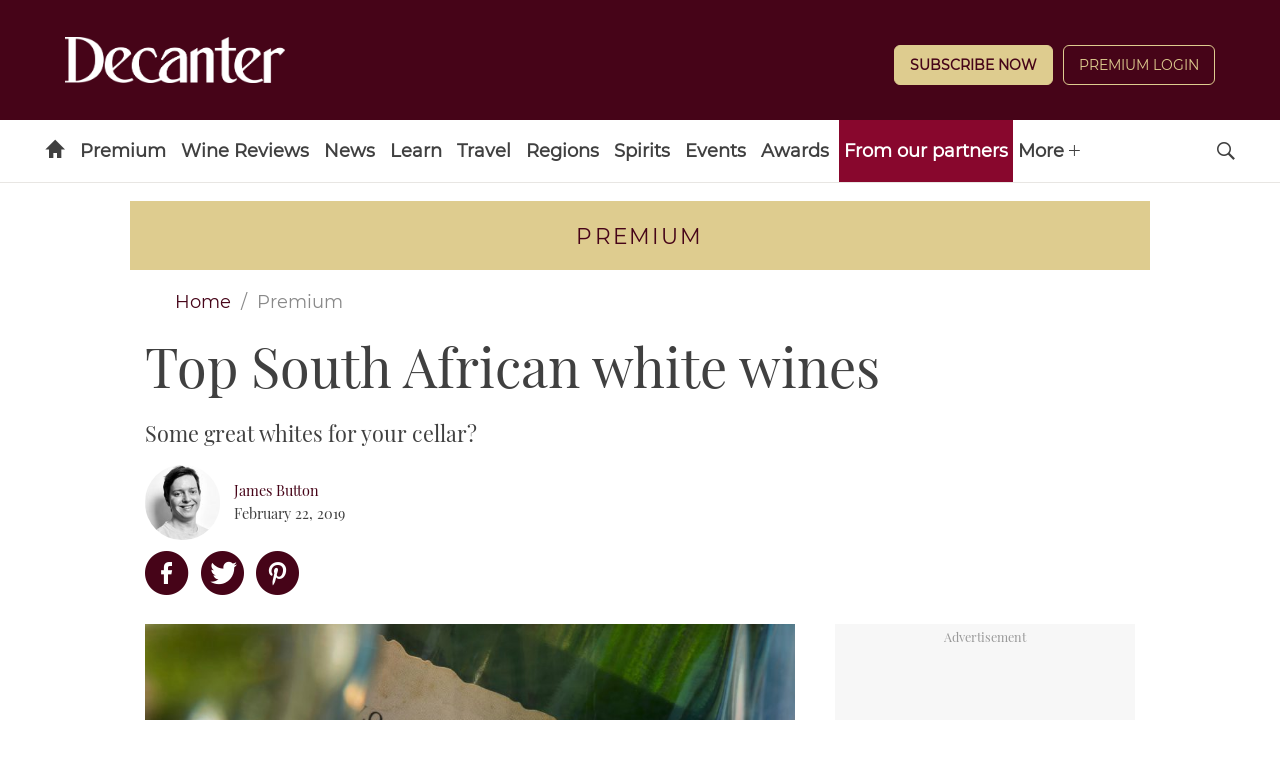

--- FILE ---
content_type: application/javascript
request_url: https://id.tinypass.com/id/api/v1/identity/token/verify?browser_id=mkpo6jrsy6zd0p4f&page_view_id=mkpo6jrsioaqspu3&content_type=article&page_title=Top+South+African+white+wines+-+Decanter&callback=jsonp4184&client_id=6qv8OniKQO&site=https%3A%2F%2Fwww.decanter.com&user_state=anon
body_size: -199
content:
jsonp4184({
  "error" : "access_denied",
  "site_cookie_domain" : ".decanter.com",
  "email_confirmation_required" : null,
  "extend_expired_access_enabled" : false,
  "authorized_by_sso" : false
})